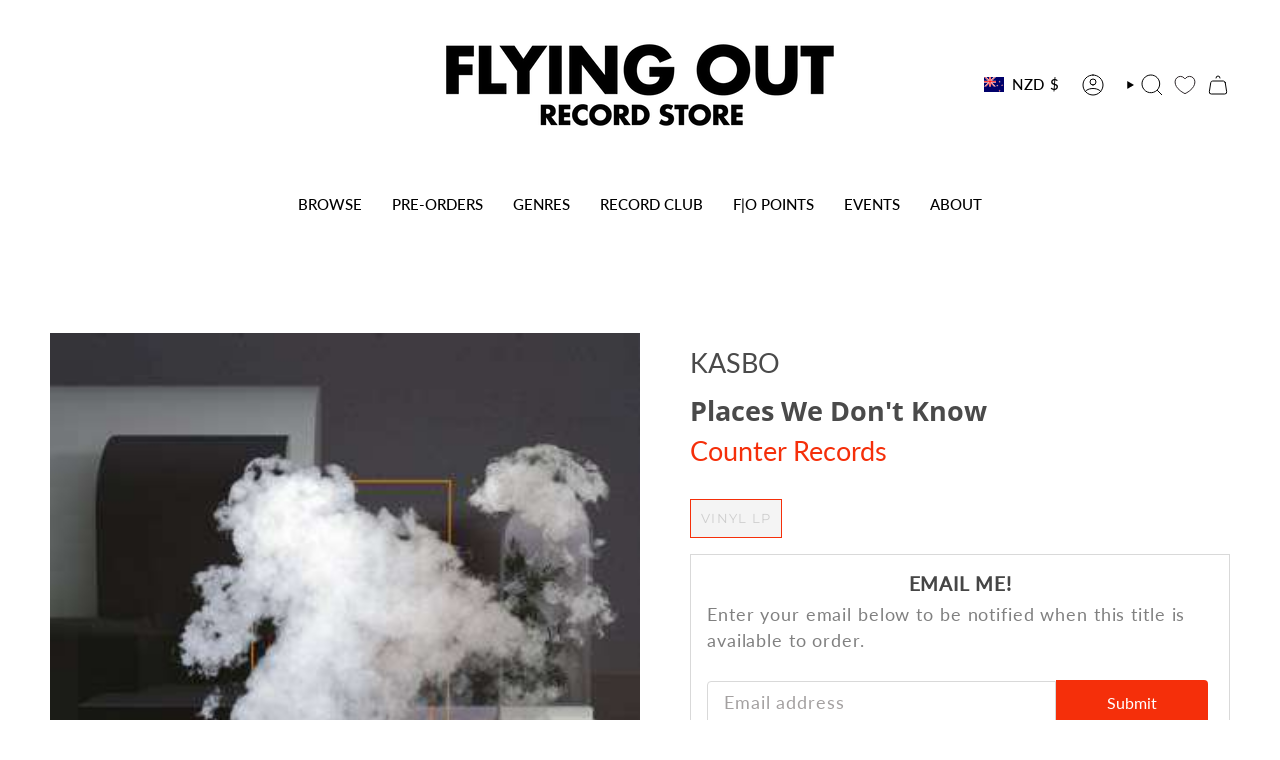

--- FILE ---
content_type: text/html; charset=utf-8
request_url: https://flyingout.co.nz/products/places-we-dont-know?section_id=api-product-grid-item
body_size: 508
content:
<div id="shopify-section-api-product-grid-item" class="shopify-section">

<div data-api-content>
<div class="grid-item product-item  product-item--left product-item--outer-text  "
    id="product-item--api-product-grid-item-603183448126"
    data-grid-item
    
  >
    <div class="product-item__image" data-product-image>
      <a class="product-link" href="/products/places-we-dont-know" aria-label="Places We Don&#39;t Know" data-product-link="/products/places-we-dont-know"><div class="product-item__bg" data-product-image-default><figure class="image-wrapper image-wrapper--cover lazy-image lazy-image--backfill is-loading" style="--aspect-ratio: 1;" data-aos="img-in"
  data-aos-delay="||itemAnimationDelay||"
  data-aos-duration="800"
  data-aos-anchor="||itemAnimationAnchor||"
  data-aos-easing="ease-out-quart"><img src="//flyingout.co.nz/cdn/shop/products/image003_6b259a62-c209-44f1-9051-1243efa98398.jpg?crop=center&amp;height=337&amp;v=1542315892&amp;width=337" alt="" width="337" height="337" loading="eager" srcset="//flyingout.co.nz/cdn/shop/products/image003_6b259a62-c209-44f1-9051-1243efa98398.jpg?v=1542315892&amp;width=136 136w, //flyingout.co.nz/cdn/shop/products/image003_6b259a62-c209-44f1-9051-1243efa98398.jpg?v=1542315892&amp;width=160 160w, //flyingout.co.nz/cdn/shop/products/image003_6b259a62-c209-44f1-9051-1243efa98398.jpg?v=1542315892&amp;width=180 180w, //flyingout.co.nz/cdn/shop/products/image003_6b259a62-c209-44f1-9051-1243efa98398.jpg?v=1542315892&amp;width=220 220w, //flyingout.co.nz/cdn/shop/products/image003_6b259a62-c209-44f1-9051-1243efa98398.jpg?v=1542315892&amp;width=254 254w, //flyingout.co.nz/cdn/shop/products/image003_6b259a62-c209-44f1-9051-1243efa98398.jpg?v=1542315892&amp;width=284 284w, //flyingout.co.nz/cdn/shop/products/image003_6b259a62-c209-44f1-9051-1243efa98398.jpg?v=1542315892&amp;width=292 292w, //flyingout.co.nz/cdn/shop/products/image003_6b259a62-c209-44f1-9051-1243efa98398.jpg?v=1542315892&amp;width=320 320w, //flyingout.co.nz/cdn/shop/products/image003_6b259a62-c209-44f1-9051-1243efa98398.jpg?v=1542315892&amp;width=337 337w" sizes="100vw" fetchpriority="high" class=" is-loading ">
</figure>

&nbsp;</div></a>

      
    </div>

    <div class="product-information"
      style="--swatch-size: var(--swatch-size-filters);"
      data-product-information>
      <div class="product-item__info">
        <a class="product-link" href="/products/places-we-dont-know" data-product-link="/products/places-we-dont-know">
          <p class="product-item__title artist">KASBO</p>
          <p class="product-item__title">Places We Don&#39;t Know</p>
          <p class="product-item__title vendor">Counter Records</p>

          <div class="product-item__price__holder"><div class="product-item__price" data-product-price>
              
<span class="price">
  
    <span class="sold-out">Sold Out</span>
  
</span>

            </div>
          </div>
        </a></div>
    </div>
  </div></div></div>

--- FILE ---
content_type: image/svg+xml
request_url: https://cdn.shopify.com/static/images/flags/tk.svg?width=40
body_size: -626
content:
<svg xmlns="http://www.w3.org/2000/svg" viewBox="-159 41 640 480"><path fill="#00247D" d="M-159 41h640v480h-640z"/><path d="M-50.9 395.6c-6.7-.1 62.8-37 120.9-84.4 76.2-62.1 240.3-161.4 288.6-177.6 5-1.7-10.3 8.6-12.3 11.9-51.5 61-10.4 176 54 233.9 19.4 14.8 18.4 15.6 54.3 17v3.4l-505.5-4.2zm-4.2 6.7s-4.9 3.5-4.9 6.1c0 2.9 5.5 6.7 5.5 6.7l498.5 5.5 9.2-6.1-12.8-7.9-495.5-4.3z" fill="#FED100"/><path d="M-52.2 150.1l-4 12.2 10.4-7.5 10.3 7.5-3.9-12.2 10.3-7.5h-12.8l-3.9-12.2-4 12.2h-12.8zm78.1 57.4l8.6-6.3H23.8l-3.3-10.1-3.3 10.1H6.6l8.6 6.3-3.3 10.1 8.6-6.3 8.7 6.3zm-145.2 13l-4-12.2-3.9 12.2H-140l10.3 7.5-3.9 12.2 10.3-7.5 10.4 7.5-4-12.2 10.4-7.5zm78.1 122.3l-4.6-14.2-4.6 14.2h-15l12.1 8.7-4.6 14.3 12.1-8.8 12.1 8.8-4.7-14.3 12.1-8.7z" fill="#FFF"/></svg>

--- FILE ---
content_type: image/svg+xml
request_url: https://cdn.shopify.com/static/images/flags/jp.svg?width=40
body_size: -268
content:
<svg xmlns="http://www.w3.org/2000/svg" viewBox="0 0 640 480" version="1"><defs><clipPath id="a"><path fill-opacity=".67" d="M-88 32h640v480H-88z"/></clipPath></defs><g fill-rule="evenodd" clip-path="url(#a)" transform="translate(88 -32)" stroke-width="1pt"><path fill="#fff" d="M-128 32h720v480h-720z"/><ellipse rx="194.93" ry="194.93" transform="translate(-168.44 8.618) scale(.76554)" cy="344.05" cx="523.08" fill="#d30000"/></g></svg>

--- FILE ---
content_type: image/svg+xml
request_url: https://cdn.shopify.com/static/images/flags/gl.svg?width=40
body_size: -269
content:
<svg xmlns="http://www.w3.org/2000/svg" viewBox="0 0 640 480" version="1"><defs><clipPath id="a"><path fill-opacity=".67" d="M-62.883 0h682.67v512h-682.67z"/></clipPath></defs><g fill-rule="evenodd" clip-path="url(#a)" transform="translate(58.95) scale(.94)"><path fill="#fff" d="M661.1 512h-766.65V0H661.1z"/><path fill="#df0000" d="M661.1 512h-766.65V256.45H661.1zM347.57 255.85c0-86.577-70.184-156.766-156.763-156.766-86.576 0-156.765 70.185-156.765 156.765"/><path d="M347.57 255.75c0 86.577-70.184 156.766-156.763 156.766-86.576 0-156.765-70.185-156.765-156.765" fill="#fff"/></g></svg>